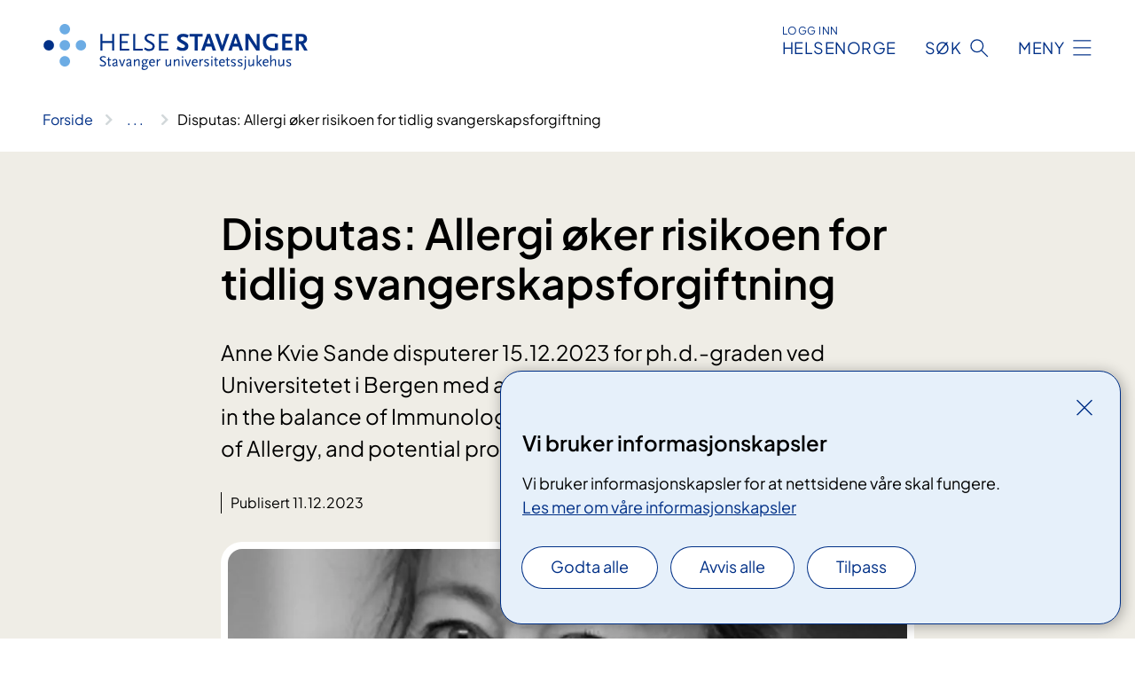

--- FILE ---
content_type: text/html; charset=utf-8
request_url: https://www.helse-stavanger.no/om-oss/nyheter/disputas-allergi-oker-risikoen-for-tidlig-svangerskapsforgiftning/
body_size: 7929
content:


<!DOCTYPE html>

<html lang="nb">

<head>
    <meta name="viewport" content="width=device-width, initial-scale=1" />
    <meta name="format-detection" content="telephone=no" />
    <link href="/static/css/mainstyles.BEVAUtVM.css" rel="stylesheet"></link>
    <link href="/static/css/components.DD6By0E_.css" rel="stylesheet"></link>
    <link rel="stylesheet" href="/FNSP.styles.css?v=e350cf0a970e20e3fd257dd4e8c96ddbae0a52d095304c9e215bd0a5d7faad02" />


<title>Disputas: Allergi &#xF8;ker risikoen for tidlig svangerskapsforgiftning - Helse Stavanger HF</title>
  <meta name="description" content="Anne Kvie Sande disputerer 15.12.2023 for ph.d.-graden ved Universitetet i Bergen med avhandlingen &quot;Early-onset preeclampsia in the balance of Immunology and Pregnancy: Risk factors, the Role of Allergy, and potential protection by Antihistamine use&quot;. " />


    <meta property="og:title" content="Disputas: Allergi &#xF8;ker risikoen for tidlig svangerskapsforgiftning" />
    <meta property="twitter:title" content="Disputas: Allergi &#xF8;ker risikoen for tidlig svangerskapsforgiftning" />
  <meta property="og:description" content="Anne Kvie Sande disputerer 15.12.2023 for ph.d.-graden ved Universitetet i Bergen med avhandlingen &quot;Early-onset preeclampsia in the balance of Immunology and Pregnancy: Risk factors, the Role of Allergy, and potential protection by Antihistamine use&quot;. " />
  <meta property="twitter:description" content="Anne Kvie Sande disputerer 15.12.2023 for ph.d.-graden ved Universitetet i Bergen med avhandlingen &quot;Early-onset preeclampsia in the balance of Immunology and Pregnancy: Risk factors, the Role of Allergy, and potential protection by Antihistamine use&quot;. " />
  <meta name="twitter:card" content="summary_large_image" />
  <meta property="og:image" content="https://www.helse-stavanger.no/4ae8a0/contentassets/e6eef582e5474951989a5419f6e85edb/annekviesande.png?width=1200&height=628&quality=80" />
  <meta property="twitter:image" content="https://www.helse-stavanger.no/4ae8a0/contentassets/e6eef582e5474951989a5419f6e85edb/annekviesande.png?width=1200&height=628&quality=80" />
  <meta property="og:image:secure_url" content="https://www.helse-stavanger.no/4ae8a0/contentassets/e6eef582e5474951989a5419f6e85edb/annekviesande.png?width=1200&height=628&quality=80" />
  <meta property="og:image:alt" content="En kvinne som smiler." />
  <meta property="twitter:image:alt" content="En kvinne som smiler." />
                <link rel="icon" href="/494e26/globalassets/system/favicon-vest.svg">


<div id="matomo-tracking-props" data-baseUrl="https://app-fnsp-matomo-analytics-prod.azurewebsites.net/" data-siteId="17"></div>
    <script>
        FNSP = {};
        FNSP.API = "https://www.helse-stavanger.no";
        FNSP.IsPrint = false;
        FNSP.CurrentSite = {Name: "Helse Stavanger", Id: "a625673e-80f3-4e9e-b3e8-f2d463b75fc0", StartPage: "585290" }
        FNSP.SingleKey = "FOssxJD0F5jW1TW3VRuqxRkuLlAulQIpUCXRESLCOaCvrZEt";
        FNSP.FindEnabled = false;
        FNSP.StoredQuery = true;
    </script>
    <script>
!function(T,l,y){var S=T.location,k="script",D="instrumentationKey",C="ingestionendpoint",I="disableExceptionTracking",E="ai.device.",b="toLowerCase",w="crossOrigin",N="POST",e="appInsightsSDK",t=y.name||"appInsights";(y.name||T[e])&&(T[e]=t);var n=T[t]||function(d){var g=!1,f=!1,m={initialize:!0,queue:[],sv:"5",version:2,config:d};function v(e,t){var n={},a="Browser";return n[E+"id"]=a[b](),n[E+"type"]=a,n["ai.operation.name"]=S&&S.pathname||"_unknown_",n["ai.internal.sdkVersion"]="javascript:snippet_"+(m.sv||m.version),{time:function(){var e=new Date;function t(e){var t=""+e;return 1===t.length&&(t="0"+t),t}return e.getUTCFullYear()+"-"+t(1+e.getUTCMonth())+"-"+t(e.getUTCDate())+"T"+t(e.getUTCHours())+":"+t(e.getUTCMinutes())+":"+t(e.getUTCSeconds())+"."+((e.getUTCMilliseconds()/1e3).toFixed(3)+"").slice(2,5)+"Z"}(),iKey:e,name:"Microsoft.ApplicationInsights."+e.replace(/-/g,"")+"."+t,sampleRate:100,tags:n,data:{baseData:{ver:2}}}}var h=d.url||y.src;if(h){function a(e){var t,n,a,i,r,o,s,c,u,p,l;g=!0,m.queue=[],f||(f=!0,t=h,s=function(){var e={},t=d.connectionString;if(t)for(var n=t.split(";"),a=0;a<n.length;a++){var i=n[a].split("=");2===i.length&&(e[i[0][b]()]=i[1])}if(!e[C]){var r=e.endpointsuffix,o=r?e.location:null;e[C]="https://"+(o?o+".":"")+"dc."+(r||"services.visualstudio.com")}return e}(),c=s[D]||d[D]||"",u=s[C],p=u?u+"/v2/track":d.endpointUrl,(l=[]).push((n="SDK LOAD Failure: Failed to load Application Insights SDK script (See stack for details)",a=t,i=p,(o=(r=v(c,"Exception")).data).baseType="ExceptionData",o.baseData.exceptions=[{typeName:"SDKLoadFailed",message:n.replace(/\./g,"-"),hasFullStack:!1,stack:n+"\nSnippet failed to load ["+a+"] -- Telemetry is disabled\nHelp Link: https://go.microsoft.com/fwlink/?linkid=2128109\nHost: "+(S&&S.pathname||"_unknown_")+"\nEndpoint: "+i,parsedStack:[]}],r)),l.push(function(e,t,n,a){var i=v(c,"Message"),r=i.data;r.baseType="MessageData";var o=r.baseData;return o.message='AI (Internal): 99 message:"'+("SDK LOAD Failure: Failed to load Application Insights SDK script (See stack for details) ("+n+")").replace(/\"/g,"")+'"',o.properties={endpoint:a},i}(0,0,t,p)),function(e,t){if(JSON){var n=T.fetch;if(n&&!y.useXhr)n(t,{method:N,body:JSON.stringify(e),mode:"cors"});else if(XMLHttpRequest){var a=new XMLHttpRequest;a.open(N,t),a.setRequestHeader("Content-type","application/json"),a.send(JSON.stringify(e))}}}(l,p))}function i(e,t){f||setTimeout(function(){!t&&m.core||a()},500)}var e=function(){var n=l.createElement(k);n.src=h;var e=y[w];return!e&&""!==e||"undefined"==n[w]||(n[w]=e),n.onload=i,n.onerror=a,n.onreadystatechange=function(e,t){"loaded"!==n.readyState&&"complete"!==n.readyState||i(0,t)},n}();y.ld<0?l.getElementsByTagName("head")[0].appendChild(e):setTimeout(function(){l.getElementsByTagName(k)[0].parentNode.appendChild(e)},y.ld||0)}try{m.cookie=l.cookie}catch(p){}function t(e){for(;e.length;)!function(t){m[t]=function(){var e=arguments;g||m.queue.push(function(){m[t].apply(m,e)})}}(e.pop())}var n="track",r="TrackPage",o="TrackEvent";t([n+"Event",n+"PageView",n+"Exception",n+"Trace",n+"DependencyData",n+"Metric",n+"PageViewPerformance","start"+r,"stop"+r,"start"+o,"stop"+o,"addTelemetryInitializer","setAuthenticatedUserContext","clearAuthenticatedUserContext","flush"]),m.SeverityLevel={Verbose:0,Information:1,Warning:2,Error:3,Critical:4};var s=(d.extensionConfig||{}).ApplicationInsightsAnalytics||{};if(!0!==d[I]&&!0!==s[I]){var c="onerror";t(["_"+c]);var u=T[c];T[c]=function(e,t,n,a,i){var r=u&&u(e,t,n,a,i);return!0!==r&&m["_"+c]({message:e,url:t,lineNumber:n,columnNumber:a,error:i}),r},d.autoExceptionInstrumented=!0}return m}(y.cfg);function a(){y.onInit&&y.onInit(n)}(T[t]=n).queue&&0===n.queue.length?(n.queue.push(a),n.trackPageView({})):a()}(window,document,{src: "https://js.monitor.azure.com/scripts/b/ai.2.gbl.min.js", crossOrigin: "anonymous", cfg: {instrumentationKey: 'fe8cae6d-aa1c-4609-89b8-088240892f8a', disableCookiesUsage: true }});
</script>

    <script src="/fnspLocalization/deep-merge.js"></script><script src="/fnspLocalization/SharedResources?lang=nb"></script>
    <script src="/fnspLocalization/DocumentListResources?lang=nb"></script>
    <script src="/fnspLocalization/EventResources?lang=nb"></script>
    <script src="/fnspLocalization/DateResources?lang=nb"></script>
    <script src="/fnspLocalization/ClinicalTrialResources?lang=nb"></script>
</head>

<body class="ui-public">
    
    
<div reactComponentId='CookieConsentComponent-57ebfda4-def5-48f0-a6cb-e11c3ed6628c' data-json='{"model":{"title":"Vi bruker informasjonskapsler","description":"Vi bruker informasjonskapsler for at nettsidene v\u00E5re skal fungere.","analyticsTitle":"Trafikkanalyse og statistikk","analyticsDescription":"Ved \u00E5 godta disse informasjonskapslene, samtykker du til anonym registrering av statistikk som brukes til \u00E5 forbedre nettstedets innhold og brukeropplevelse.","thirdPartyTitle":"Informasjons\u0026shy;kapsler fra tredjeparter","thirdPartyDescription":"Noen av nettsidene v\u00E5re kan vise innebygget innhold fra andre nettsteder, som for eksempel videoer. Disse eksterne innholdsleverand\u00F8rene bruker egne informasjonskapsler for \u00E5 kunne vise innholdet.","thirdPartyCookieNotAvailable":null,"requiredTitle":"N\u00F8dvendige informasjons\u0026shy;kapsler","requiredDescription":"Disse informasjonskapslene h\u00E5ndterer rent tekniske funksjoner p\u00E5 nettstedet og er n\u00F8dvendige for at nettsidene v\u00E5re skal fungere.","surveyTitle":"Sp\u00F8rre\u0026shy;unders\u00F8kelser","surveyDescription":"Ved \u00E5 godta disse informasjonskapslene, samtykker du til anonym lagring av hva du svarer p\u00E5 sp\u00F8rsm\u00E5let om deltakelse.","acceptAllText":"Godta alle","acceptSelectedText":"Godta valgte","acceptNecessaryText":"Godta kun n\u00F8dvendige","rejectAllText":"Avvis alle","readMoreAbout":"Les mer om","manageCookiesText":"Administrere informasjonskapsler","withdrawCookiesDescription":"Du kan endre samtykket n\u00E5r som helst ved \u00E5 velge \u0022Administrere informasjonskapsler\u0022 nederst p\u00E5 siden. ","customizeText":"Tilpass","saveText":"Lagre","closeText":"Lukk","cancelText":"Avbryt","cookiePageLink":{"href":"/om-nettstedet/informasjonskapsler/","text":"Les mer om v\u00E5re informasjonskapsler","target":"_blank","isExternal":false,"sameSite":true},"consentDisabled":false,"activeButDisabled":false,"initialPopupDisabled":false,"cookieConsentVariables":{"consent_enabled":true,"consent_active_but_disabled":false,"popup_disabled":false,"force_map_manage_cookies_button":true,"refresh_with_querystring":false,"use_local_cookie_if_not_equal":false}}}'></div>
<script type="module" src="/static/js/CookieConsentComponent.LY4WY9VI.js"></script>
    
    <a href="#main" class="skiplink">
        Hopp til innhold
    </a>
    



<header>
    <div reactComponentId='HeaderComponent-4f01e935-6a55-4ea3-8c6e-4416219908e2' data-json='{"headerDTO":{"menu":{"menuButtonText":"Meny","menuItems":[{"title":"Pasienter og p\u00E5r\u00F8rende","links":[{"href":"/behandlinger","text":"Unders\u00F8kelser og behandlinger","target":null,"isExternal":false,"sameSite":true},{"href":"/om-oss/praktisk-informasjon","text":"Praktisk informasjon","target":null,"isExternal":false,"sameSite":true},{"href":"/behandlinger/kurs-og-opplering-for-pasient-og-parorende","text":"Kurs og oppl\u00E6ring","target":null,"isExternal":false,"sameSite":true},{"href":"/behandlinger/rettigheter","text":"Rettigheter","target":null,"isExternal":false,"sameSite":true},{"href":"/pasienter-og-parorende/","text":"Alt for pasienter og p\u00E5r\u00F8rende","target":null,"isExternal":false,"sameSite":true}],"showCookieButtonAt":-1},{"title":"Forskning, fag og utdanning","links":[{"href":"/fag-og-forskning/forskning-i-helse-stavanger","text":"Forskning","target":null,"isExternal":false,"sameSite":true},{"href":"/fag-og-forskning/laboratoriene","text":"Laboratorietjenester","target":null,"isExternal":false,"sameSite":true},{"href":"/fag-og-forskning/kompetansetjenester","text":"Kompetansetjenester","target":null,"isExternal":false,"sameSite":true},{"href":"/fag-og-forskning/samhandling","text":"Samhandling og samarbeid","target":null,"isExternal":false,"sameSite":true},{"href":"/fag-og-forskning/utdanning-og-kompetanseutvikling","text":"Utdanning og kompetanseutvikling","target":null,"isExternal":false,"sameSite":true},{"href":"/fag-og-forskning","text":"Alt om forskning, fag og utdanning","target":null,"isExternal":false,"sameSite":true}],"showCookieButtonAt":-1},{"title":"Jobb hos oss","links":[{"href":"https://candidate.webcruiter.com/nb-no/Home/companyadverts?\u0026link_source_ID=0\u0026companylock=5151#search","text":"Se ledige stillinger","target":null,"isExternal":true,"sameSite":true},{"href":"/avdelinger/avdeling-for-personal-og-organisasjonsutvikling/bemanningssenteret/","text":"Vil du jobbe som vikar?","target":null,"isExternal":false,"sameSite":true},{"href":"/om-oss/jobb-pa-sus/nyansatt-pa-sus/","text":"Nyansatt p\u00E5 SUS","target":null,"isExternal":false,"sameSite":true},{"href":"/om-oss/jobb-pa-sus/","text":"Alt om jobb p\u00E5 SUS","target":null,"isExternal":false,"sameSite":true}],"showCookieButtonAt":-1},{"title":"Om oss","links":[{"href":"/avdelinger/","text":"Avdelinger","target":null,"isExternal":false,"sameSite":true},{"href":"/om-oss/mediekontakt/","text":"Mediekontakt","target":null,"isExternal":false,"sameSite":true},{"href":"/om-oss/nyheter/","text":"Nyheter","target":null,"isExternal":false,"sameSite":true},{"href":"/om-oss/nye-sus/","text":"Nytt sykehus","target":null,"isExternal":false,"sameSite":true},{"href":"/arrangementer/","text":"Arrangementer","target":null,"isExternal":false,"sameSite":true},{"href":"/om-oss/","text":"Alt om oss","target":null,"isExternal":false,"sameSite":true}],"showCookieButtonAt":-1}],"headerItemsBottom":[{"href":"/om-oss/for-ansatte/","text":"For medarbeidere","target":null,"isExternal":false,"sameSite":true},{"href":"/en/english/","text":"English","target":null,"isExternal":false,"sameSite":true}],"mainMenuAria":"Hovedmeny"},"search":{"searchButtonText":"S\u00F8k","searchHeadingText":"S\u00F8k","searchPlaceholderText":"S\u00F8k i alt innhold","searchPage":"/sok/","useAutocomplete":false,"autocompleteLanguage":"nb","subSiteStartpageGuid":null},"showHeaderSearch":true,"logo":{"startPageUrl":"/","logoUrl":"/495dd7/globalassets/system/logo-helse-stavanger.svg","alternativeText":"G\u00E5 til forsiden helse-stavanger.no"},"logoNegative":{"startPageUrl":"/","logoUrl":"/49602d/globalassets/system/logo-helse-stavanger-neg.svg","alternativeText":"G\u00E5 til forsiden helse-stavanger.no"},"login":{"title":"HELSENORGE","stikkTittel":"Logg inn","link":{"href":"https://tjenester.helsenorge.no/auth/signin","text":"Logg inn Helsenorge","target":null}},"skipLinkText":"Hopp til innhold","menuModalTitle":"Hovedmeny","searchModalTitle":"Hoveds\u00F8k","openMenuText":"\u00C5pne meny","closeMenuText":"Lukk","openSearchText":"\u00C5pne s\u00F8k","closeSearchText":"Lukk s\u00F8k","standardColumns":" col-12 col-md-10 col-lg-8 col-xl-7 offset-md-1 offset-lg-2","headerMenuAria":"Toppmeny","disableDefaultHeader":false}}'></div>
<script type="module" src="/static/js/HeaderComponent.B8ce81Pg.js"></script>

</header>    
    <main class="main" id="main">
        <div class="news-page">
            <div class="">
                <div class="container nav-container">
                        <div class="breadcrumbs-language-nav has-breadcrumb">


<div reactComponentId='BreadcrumbComponent-3b13f5a9-9241-443f-9614-212c708f0433' data-json='{"model":[{"text":"Forside","href":"/","showLink":true},{"text":"Om oss ","href":"/om-oss/","showLink":true},{"text":"Nyheter","href":"/om-oss/nyheter/","showLink":true},{"text":"Disputas: Allergi \u00F8ker risikoen for tidlig svangerskapsforgiftning","href":"/om-oss/nyheter/disputas-allergi-oker-risikoen-for-tidlig-svangerskapsforgiftning/","showLink":false}]}'></div>
<script type="module" src="/static/js/BreadcrumbComponent.C4sxd5c0.js"></script>
                        </div>
                    
                </div>
            </div>
            
            


<div aria-labelledby="sidetittel">
        <section class="header">
            <div class="container">
                <div class="row">
                    <div class="col-12 col-md-10 col-lg-8 offset-md-1 offset-lg-2">
                        
<h1 id="sidetittel">Disputas: Allergi &#xF8;ker risikoen for tidlig svangerskapsforgiftning</h1>

                        <p class="ingress">Anne Kvie Sande disputerer 15.12.2023 for ph.d.-graden ved Universitetet i Bergen med avhandlingen &quot;Early-onset preeclampsia in the balance of Immunology and Pregnancy: Risk factors, the Role of Allergy, and potential protection by Antihistamine use&quot;. </p>
                        
    <div class="page-dates page-dates--news">
        <div class="page-dates__date">
                    <div>Publisert 11.12.2023</div>
        </div>
    </div>


                            <figure class="polaroid polaroid--white">
                                


<picture><source srcset="/4ae8a0/contentassets/e6eef582e5474951989a5419f6e85edb/annekviesande.png?format=webp&width=400&height=267&quality=80 400w, /4ae8a0/contentassets/e6eef582e5474951989a5419f6e85edb/annekviesande.png?format=webp&width=560&height=373&quality=80 560w, /4ae8a0/contentassets/e6eef582e5474951989a5419f6e85edb/annekviesande.png?format=webp&width=900&height=600&quality=80 900w" sizes="(max-width: 560px) 400px, (max-width: 900px) 560px, 900px" type="image/webp"/><source srcset="/4ae8a0/contentassets/e6eef582e5474951989a5419f6e85edb/annekviesande.png?width=400&height=267&quality=80 400w, /4ae8a0/contentassets/e6eef582e5474951989a5419f6e85edb/annekviesande.png?width=560&height=373&quality=80 560w, /4ae8a0/contentassets/e6eef582e5474951989a5419f6e85edb/annekviesande.png?width=900&height=600&quality=80 900w" sizes="(max-width: 560px) 400px, (max-width: 900px) 560px, 900px" /><img alt="En kvinne som smiler." src="/4ae8a0/contentassets/e6eef582e5474951989a5419f6e85edb/annekviesande.png?format=webp&width=900&height=600&quality=80" loading="lazy" decoding="async" class="polaroid__image polaroid__image--landscape"/></picture>
                                    <figcaption class="polaroid__caption">Anne Kvie Sande.</figcaption>
                            </figure>
                    </div>
                </div>
            </div>
        </section>
        <section class="content container">
            <div class="row">
                
<div class="anchor-nav-container text-container col-12 col-md-10 col-lg-8 col-xl-7 offset-md-1 offset-lg-2">
    


<p>Svangerskapsforgiftning deles inn i en tidlig og en sen variant. Sammenhengen mellom kjente risikofaktorer for svangerskapsforgiftning og hvorvidt de utgjør en like stor risiko for de to ulike variantene er lite kjent. Dersom man tidlig kan fastslå hvilke kvinner som er i risikosonen for å utvikle tidlig svangerskapsforgiftning, kan disse kvinnene tilbys forebyggende behandling med blodfortynnende medikamenter.</p>
<p>Anne Kvie Sande har sett på sammenhengen mellom kroniske tilstander som diabetes type 1 og 2, høyt blodtrykk, nyresykdom, epilepsi, leddgikt, astma og allergi, og senere utvikling av tidlig og sen svangerskapsforgiftning. Hun har i tillegg vurdert om bruk av antihistaminer før eller under svangerskapet påvirker risikoen for å utvikle tidlig svangerskapsforgiftning hos allergikere.</p>
<p>Studiene som inngår i denne doktorgraden er store, populasjonsbaserte studier fra blant annet Medisinsk fødselsregister og Reseptregisteret.</p>
<p>Studiene viser at allergi hos gravide øker risikoen for tidlig svangerskapsforgiftning. Videre fant man at antihistaminer brukt før svangerskapet eller i tidlig graviditet reduserer risikoen for tidlig svangerskapsforgiftning ned til samme nivå som hos ikke-allergiske kvinner.</p>
<p>Anne Kvie Sande fant også at diabetes type 1 og 2, kronisk nyresykdom, og kronisk hypertensjon var forbundet med økt risiko for både tidlig og sen svangerskapsforgiftning, men at de har en sterkere sammenheng med tidlig enn med sen svangerskapsforgiftning.</p>
<p>Konklusjonen er at allergi hos mor er assosiert med utvikling av tidlig svangerskapsforgiftning, men at bruk av antihistaminer før eller i tidlig graviditet modererer denne risikoen. Diabetes type 1 og type 2, kronisk nyresykdom, og kronisk hypertensjon er sterkere assosiert med tidlig enn med sen svangerskapsforgiftning. Dette er viktig å være klar over ved evaluering av den enkelte kvinnes risiko for å utvikle tidlig svangerskapsforgiftning med tanke på eventuell forebyggende behandling i svangerskapet.</p>
<h2>Personalia</h2>
<p>Anne Kvie Sande (født 1974), Stavanger, er utdannet lege ved Universitetet i Bergen (2006). Hun er spesialist i kvinnesykdommer og fødselshjelp og arbeider som overlege ved Kvinneklinikken, Stavanger Universitetssykehus. Doktorgraden utgår fra Institutt for global helse og samfunnsmedisin, UiB. Hovedveileder er professor Nils-Halvdan Morken. Biveiledere er førsteamanuensis Erik Andreas Torkildsen og førsteamanuensis Ingvild Dalen.</p>
<h2>Kontakt</h2>
<p>Anne Kvie Sande<br />E-post: anne.kvie.sande@sus.no <br />Telefon: 98839344</p>
<h2>Tidspunkt og sted for prøveforelesning</h2>
<p>15.12.2023 kl. 10.15. <br />Oppgitt emne: <br />" Lavdose acetylsalisylsyre til alle førstegangsgravide – for og mot”<br />Sted: Sted: Aula 2 etg sydbygg, SUS</p>
<p><a href="https://vimeo.com/event/3903976/56eeab225a">Prøveforelesningen kan i tillegg strømmes her (vimeo.com)</a></p>
<h2>Tidspunkt og sted for disputas</h2>
<p>15.12.2023 kl. 1215<br />Tittel på avhandlingen:<br /><a href="https://bora.uib.no/bora-xmlui/handle/11250/3105845">"Early-onset preeclampsia in the balance of Immunology and Pregnancy: Risk factors, the Role of Allergy, and potential protection by Antihistamine use" (bora.uib.no).</a><br />Sted: Sted: Aula 2 etg sydbygg, SUS</p>
<p><a href="https://vimeo.com/event/3903976/56eeab225a">Disputasen kan i tillegg strømmes her (vimeo.com)</a></p>
<h2>Bedømmelseskomité</h2>
<p>1. opponent: Professor Lars Henning Pedersen, Aarhus Universitet, Danmark<br />2. opponent: Ph.d. Hulda Hjartardóttir, Landspitali Universitetssykehus, Island<br />3. medlem av komiteen: Professor Knut Øymar, Universitetet i Bergen</p>
<h2>Leder av disputasen</h2>
<p>Professor emeritus Dennis WT Nilsen, UiB.</p>
<p>Både disputas og prøveforelesning er åpne for alle interesserte.</p>
<p> </p>
</div>

            </div>
        </section>
</div>
<div class="block-content">
    

</div>
            
        </div>
            <div class="container print-feedback_container">
                <div class="row">
                    <div class="col-12 col-md-8 col-lg-7 offset-lg-1 col-xl-9 offset-xl-0">


<div reactComponentId='FeedbackComponent-6c54decc-cd90-4688-a109-f63f00969893' data-json='{"model":{"contentId":664917,"characterLimit":255,"cancelButtonText":"Avbryt","characterLimitText":"{count}/{limit} tegn","commentDescription":"Vi kan ikke svare deg p\u00E5 tilbakemeldingen din, men bruker den til \u00E5 forbedre innholdet. Vi ber om at du ikke deler person- eller helseopplysninger.","commentLabel":"Kan du fortelle oss hva du var ute etter?","requiredFieldText":"*Obligatorisk felt som du m\u00E5 fylle ut for \u00E5 sende skjemaet.","yesCommentLabel":"S\u00E5 bra. Fortell oss gjerne hva du var forn\u00F8yd med.","yesCommentDescription":null,"emptyCommentErrorMessage":"Du m\u00E5 skrive hva du lette etter.","commentTooLongErrorMessage":"Tilbakemeldingen er for lang.","feedbackInputValidation":"^[A-Za-z\u00C0-\u00D6\u00D8-\u00F6\u00F8-\u00FF0-9\u010D\u0111\u014B\u0161\u0167\u017E,.;:\\?\\-\\s]*$","invalidInputErrorMessage":"Beklager, men tilbakemeldingen inneholder tegn som ikke er tillatt.","noButtonText":"Nei","responseErrorMessage":"Obs! Noe gikk galt. Pr\u00F8v igjen senere.","submitButtonText":"Send","successMessage":"Takk for tilbakemelding.","yesButtonText":"Ja","title":"Fant du det du lette etter?"}}'></div>
<script type="module" src="/static/js/FeedbackComponent.oF9ccyGh.js"></script>
                    </div>
                    <div class="d-flex col-md-3 col-lg-2 offset-md-1 offset-lg-1 justify-content-center justify-content-md-end align-items-start">

<div reactComponentId='PrintComponent-2efe953f-c449-4334-8425-fe48295d15e2' data-json='{"filename":"disputas-allergi-oker-risikoen-for-tidlig-svangerskapsforgiftning","contentId":664917,"language":"nb","buttonAtTop":false,"showPropertiesSelection":false,"properties":[{"name":"CustomFrontpage","label":"Eget forsideark med tittel, ingress og bilde","show":true}]}'></div>
<script type="module" src="/static/js/PrintComponent.FrKVeZkR.js"></script>
                    </div>
                </div>
            </div>
    </main>



<footer class="footer">
    <div class="container">
            <div class="footer__menu">
                <nav aria-label="Bunnmeny" class="footer__menu-container">
                    <ul>
                            <li>
                                <h2 class="footer__menu-title">Rettigheter</h2>
                                <ul>
                                        <li class="footer__menu-item"><a class="anchorlink anchorlink--white" href="/pasienter-og-parorende/rettigheter/pasientjournal/"><span>Pasientjournal</span></a></li>
                                        <li class="footer__menu-item"><a class="anchorlink anchorlink--white" href="/om-oss/informasjon-om-behandling-av-personopplysninger-i-helse-stavanger-hf/"><span>Behandling av personopplysninger</span></a></li>
                                        <li class="footer__menu-item"><a class="anchorlink anchorlink--white" href="/pasienter-og-parorende/parorende/"><span>P&#xE5;r&#xF8;rende</span></a></li>
                                        <li class="footer__menu-item"><a class="anchorlink anchorlink--white" href="/avdelinger/prehospital-klinikk/pasientreiser/"><span>Pasientreiser</span></a></li>
                                </ul>
                            </li>
                            <li>
                                <h2 class="footer__menu-title">Om nettstedet</h2>
                                <ul>
                                            <li class="footer__menu-item"><button class="manage-cookies anchorlink anchorlink--white"><span>Administrere informasjonskapsler</span></button></li>
                                        <li class="footer__menu-item"><a class="anchorlink anchorlink--white" href="/om-nettstedet/informasjonskapsler"><span>Informasjonskapsler</span></a></li>
                                        <li class="footer__menu-item"><a class="anchorlink anchorlink--white" href="/om-nettstedet/personvern"><span>Personvern p&#xE5; nettstedet</span></a></li>
                                        <li class="footer__menu-item"><a class="anchorlink anchorlink--white anchorlink--external" href="https://uustatus.no/nb/erklaringer/publisert/79693800-111c-47a0-86b0-344c052581e0"><span>Tilgjengelighetserkl&#xE6;ring</span></a></li>
                                </ul>
                            </li>
                            <li>
                                <h2 class="footer__menu-title">Kontakt</h2>
                                <ul>
                                        <li class="footer__menu-item"><a class="anchorlink anchorlink--white" href="/om-oss/kontakt-oss"><span>Kontakt oss</span></a></li>
                                </ul>
                            </li>
                            <li>
                                <h2 class="footer__menu-title">F&#xF8;lg oss</h2>
                                <ul>
                                        <li class="footer__menu-item"><a class="anchorlink anchorlink--white anchorlink--external" href="https://no.linkedin.com/company/stavangeruniversitetssjukehus"><span>LinkedIn</span></a></li>
                                        <li class="footer__menu-item"><a class="anchorlink anchorlink--white anchorlink--external" href="https://www.flickr.com/photos/helse_stavanger/albums"><span>Flickr</span></a></li>
                                </ul>
                            </li>
                    </ul>

                </nav>
            </div>
    </div>
    
    
    <div class="footer__bottom">
        <div class="container">
                <a href="/" class="footer__logo-link">
                    <img class="footer__logo" src="/49602d/globalassets/system/logo-helse-stavanger-neg.svg" alt="G&#xE5; til forsiden helse-stavanger.no" />
                </a>
            <p class="footer__text">
                
            </p>
            <div class="footer__contact row">
                    <section class="col-12 col-md-6 col-xl-4" aria-labelledby="footer-contact-main-section">
                        <h2 class="visuallyhidden" id="footer-contact-main-section">Kontaktinformasjon</h2>
                            <section class="footer__contact-item" aria-labelledby="footer-contact-section-phone">
                                <h3 class="footer__contact-label" id="footer-contact-section-phone">Telefon</h3>


<p><a class="phone-link" href="tel:51518000">51 51 80 00</a></p>
                            </section>
                            <section class="footer__contact-item" aria-labelledby="footer-contact-section-email">
                                <h3 class="footer__contact-label" id="footer-contact-section-email">E-post</h3>

<p class="email-block contact-block--secondary">
        <a href="mailto:post@sus.no?body=Ikke%20skriv%20sensitiv%20informasjon%20eller%20helseopplysninger%20i%20e-post." data-id="email-606167">post@sus.no</a>
</p>

                            </section>
                    </section>
                <div class="col-12 col-md-6 col-xl-8">
                    <div class="row">
                            <section class="col-12 col-xl-6" aria-labelledby="footer-address-main-section">
                                <h2 class="visuallyhidden" id="footer-address-main-section">Adresse</h2>
                                    <section class="footer__contact-item" aria-labelledby="footer-contact-section-postal">
                                        <h3 class="footer__contact-label" id="footer-contact-section-postal">Postadresse</h3>



        <p>Helse Stavanger HF</p>
        <p> Postboks 8100</p>
    <p>4068 Stavanger</p>
                                    </section>
                            </section>
                        <section class="col-12 col-xl-6 footer__partner" aria-labelledby="footer-organization-section-main">
                            <h2 class="visuallyhidden" id="footer-organization-section-main">Organisasjon</h2>
                                <div class="footer__contact-item">
                                    <h3 class="footer__contact-label">Organisasjonsnummer</h3>
                                    <p class="footer__no-wrap">983 974 678</p>
                                </div>
                            <p class="footer__partner-text">I samarbeid med UiS og UiB</p>
                                    <img class="footer__partner-logo" src="/496167/globalassets/system/logo-uis-neg.png" alt="Logo UiS"/>
                                    <img class="footer__partner-logo" src="/496186/globalassets/system/logo-uib-2linjer-neg.svg" alt="Logo UiB"/>
                        </section>
                    </div>
            
                </div>
            </div>
        </div>
    </div>
</footer>   
    
    <script defer="defer" src="/Util/Find/epi-util/find.js"></script>
<script>
document.addEventListener('DOMContentLoaded',function(){if(typeof FindApi === 'function'){var api = new FindApi();api.setApplicationUrl('/');api.setServiceApiBaseUrl('/find_v2/');api.processEventFromCurrentUri();api.bindWindowEvents();api.bindAClickEvent();api.sendBufferedEvents();}})
</script>

    <script type="module" src="/static/js/shared.BTEICu9n.js"></script>
    <script src="/resources/bootstrap.min.js?v=9bcd4d0f29dc6556ebeeff44eaa0965f0c7f7308ee58394708cce2f698cca1b0"></script>
    <script type="module" src="/static/js/TableOfContentComponent.D9GDC9On.js"></script>

</body>

</html>
